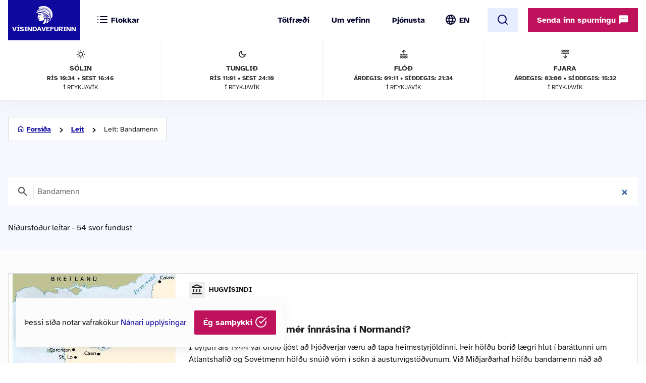

--- FILE ---
content_type: text/html; charset=UTF-8
request_url: https://www.visindavefur.is/search/?q=Bandamenn
body_size: 33659
content:

<!DOCTYPE html>
<!--[if lt IE 7]> <html class="no-js lt-ie9 lt-ie8 lt-ie7" lang="is" xmlns="http://www.w3.org/1999/xhtml" xmlns:og="http://ogp.me/ns#" xmlns:fb="https://www.facebook.com/2008/fbml" xml:lang="is" lang="is">
<![endif]-->
<!--[if IE 7]> <html class="no-js lt-ie9 lt-ie8" lang="is" xmlns="http://www.w3.org/1999/xhtml" xmlns:og="http://ogp.me/ns#" xmlns:fb="https://www.facebook.com/2008/fbml" xml:lang="is" lang="is">
<![endif]-->
<!--[if IE 8]> <html class="no-js lt-ie9" lang="is" xmlns="http://www.w3.org/1999/xhtml" xmlns:og="http://ogp.me/ns#" xmlns:fb="https://www.facebook.com/2008/fbml" xml:lang="is" lang="is"> <![endif]-->
<!--[if gt IE 8]><!-->
<html class="no-js lang-is" xmlns="http://www.w3.org/1999/xhtml" xmlns:og="http://ogp.me/ns#" xmlns:fb="https://www.facebook.com/2008/fbml" xml:lang="is" lang="is">
<!--<![endif]-->
	<head>
		<title>Vísindavefurinn</title>
		
		<meta charset="utf-8">
		<meta name="viewport" content="width=device-width,initial-scale=1.0,user-scalable=yes,minimum-scalable=1.0" />

		<meta name="google-site-verification" content="UeM_PYJ3NMU1SICgJbjpZdSnqgd7GyGP5YNeM7CYey0" />
		<meta name="google-site-verification" content="W8zhu2vlmP8cDcSp9nCc3F-GKMvtWGBQqOb4cZ-DFhU" />

		  

		<link rel="stylesheet" href="/design/vv_styles.css?748e8eaf222ddd121278b8de38c535185a1fe729">

		<link rel="alternate" type="application/rss+xml" title="RSS fyrir Vísindavefinn" href="/visindavefur.rss" />

		<link rel="search" type="application/opensearchdescription+xml" href="/libs/opensearch/vv_opensearch.xml?ad167904565014f9f5c11520774f4f8e9e6449e7" title="Leit á Vísindavefnum" />

		<!--[if (lt IE 9) & (!IEMobile)]>
			<script src="/libs/js/selectivizr-min.js?3945292ff776a4f8c611df09f49a051b56c0102f"></script>
		<![endif]-->
		<!--[if lt IE 9]>
			<script src="/libs/js/html5.js?f232b9610b4fd1c3c097616ecf3a1bb6d1d089a9"></script>
		<![endif]-->

		
<!-- Piwik -->
<script type="text/javascript">
  var _paq = _paq || [];
  _paq.push(['trackPageView']);
  _paq.push(['enableLinkTracking']);
  (function() {
    var u="//vefgreinir.hi.is/";
    _paq.push(['setTrackerUrl', u+'piwik.php']);
    _paq.push(['setSiteId', 122]);
    var d=document, g=d.createElement('script'), s=d.getElementsByTagName('script')[0];
    g.type='text/javascript'; g.async=true; g.defer=true; g.src=u+'piwik.js'; s.parentNode.insertBefore(g,s);
  })();
</script>
<noscript><p><img src="//vefgreinir.hi.is/piwik.php?idsite=122" style="border:0;" alt="" /></p></noscript>
<!-- End Piwik Code -->


	</head>
	<body class="b-search">
		
		<header class="header">

            <div class="header-container">

				<div class="header-logo"><a href="/"><img src="/design/i_vv/logo.svg?2024" alt="Vísindavefurinn"><span>Vísindavefurinn</span></a></div>

                <div class="header-mobile">

                    <nav class="mobile-nav" role="navigation">

                        <ul>
			    <li class="categories"><a href="/vegna_thess.php?id="><svg xmlns="http://www.w3.org/2000/svg" width="24" height="24" viewBox="0 0 24 24" fill="none" stroke="currentColor" stroke-width="2" stroke-linecap="round" stroke-linejoin="round" class="feather feather-list"><line x1="8" y1="6" x2="21" y2="6"></line><line x1="8" y1="12" x2="21" y2="12"></line><line x1="8" y1="18" x2="21" y2="18"></line><line x1="3" y1="6" x2="3.01" y2="6"></line><line x1="3" y1="12" x2="3.01" y2="12"></line><line x1="3" y1="18" x2="3.01" y2="18"></line></svg><svg xmlns="http://www.w3.org/2000/svg" width="24" height="24" viewBox="0 0 24 24" fill="none" stroke="currentColor" stroke-width="2" stroke-linecap="round" stroke-linejoin="round" class="feather feather-x"><line x1="18" y1="6" x2="6" y2="18"></line><line x1="6" y1="6" x2="18" y2="18"></line></svg> <span>Flokkar</span></a></li>
                            <li class="burger"><a href="/">
				<span>Valmynd</span> <svg xmlns="http://www.w3.org/2000/svg" width="24" height="24" viewBox="0 0 24 24" fill="none" stroke="currentColor" stroke-width="2" stroke-linecap="round" stroke-linejoin="round" class="feather feather-menu"><line x1="3" y1="12" x2="21" y2="12"></line><line x1="3" y1="6" x2="21" y2="6"></line><line x1="3" y1="18" x2="21" y2="18"></line></svg><svg xmlns="http://www.w3.org/2000/svg" width="24" height="24" viewBox="0 0 24 24" fill="none" stroke="currentColor" stroke-width="2" stroke-linecap="round" stroke-linejoin="round" class="feather feather-x"><line x1="18" y1="6" x2="6" y2="18"></line><line x1="6" y1="6" x2="18" y2="18"></line></svg></a></li>
                            <li class="lang">
                                <img src="/design/i_vv/lang.svg?2024" alt="English">
                                <a href="http://www.why.is/">EN</a>
                            </li>
                        </ul>

                     </nav>

                </div>

				<nav class="category-nav" role="navigation">
			<ul>

				<li class="cat-all">
					<a href="/vegna_thess.php?id=">
					<img src="/design/i_vv/icon-category.svg" alt="">
					<span>Allir flokkar</span>
					<img class="arrow-icon" src="/design/i_vv/arrow_right.svg">
					</a>
				</li>
							<li class="cat-teal">
					<a href="/vegna_thess.php?id=3">

					
																
											 <img src="/design/i_vv/icon-diversity.svg" alt="">
					
					<span style="color:#719500">
						Félagsvísindi
					</span>
					<img class="arrow-icon" src="/design/i_vv/arrow_right.svg">
					</a>
				</li>
							<li class="cat-teal">
					<a href="/vegna_thess.php?id=11">

					
																
											 <img src="/design/i_vv/icon-spa.svg" alt="">
					
					<span style="color:#0098AA">
						Heilbrigðisvísindi
					</span>
					<img class="arrow-icon" src="/design/i_vv/arrow_right.svg">
					</a>
				</li>
							<li class="cat-teal">
					<a href="/vegna_thess.php?id=2">

					
																
											 <img src="/design/i_vv/icon-neurology.svg" alt="">
					
					<span style="color:#c0a14b">
						Hugvísindi
					</span>
					<img class="arrow-icon" src="/design/i_vv/arrow_right.svg">
					</a>
				</li>
							<li class="cat-teal">
					<a href="/vegna_thess.php?id=152">

					
																
											 <img src="/design/i_vv/icon-school.svg" alt="">
					
					<span style="color:#AC1A2F">
						Menntavísindi
					</span>
					<img class="arrow-icon" src="/design/i_vv/arrow_right.svg">
					</a>
				</li>
							<li class="cat-teal">
					<a href="/vegna_thess.php?id=1">

					
																
											 <img src="/design/i_vv/icon-genetics.svg" alt="">
					
					<span style="color:#EB7125">
						Náttúruvísindi og verkfræði
					</span>
					<img class="arrow-icon" src="/design/i_vv/arrow_right.svg">
					</a>
				</li>
							<li class="cat-teal">
					<a href="/vegna_thess.php?id=43">

					
																
											 <img src="/design/i_vv/icon-neurology.svg" alt="">
					
					<span style="color:#00457C">
						Vísindavefur
					</span>
					<img class="arrow-icon" src="/design/i_vv/arrow_right.svg">
					</a>
				</li>
							<li class="cat-teal">
					<a href="/vegna_thess.php?id=202">

					
																
											 <img src="/design/i_vv/icon-account-balance.svg" alt="">
					
					<span style="color:#00457C">
						Þverfræðilegt efni
					</span>
					<img class="arrow-icon" src="/design/i_vv/arrow_right.svg">
					</a>
				</li>
						</ul>
		</nav>
 

                <div class="header-desktop">

                    <nav class="desktop-nav" role="navigation">

                        <ul>
                            <li><a href="/svar.php?id=73555">Tölfræði</a></li>
                            <li><a href="/svar.php?id=70789">Um vefinn</a></li>
                            <li><a href="/svar.php?id=70790">Þjónusta</a></li>
                            <li class="search">
				<form class="searchbar" action="/search/" method="GET">
				<input type="search" name="q" class="d-search" placeholder="Sláðu inn leitarorð og ýttu á „enter“" />

                                <svg xmlns="http://www.w3.org/2000/svg" width="24" height="24" viewBox="0 0 24 24" fill="none">
                                    <mask id="mask0_853_7542" style="mask-type:alpha" maskUnits="userSpaceOnUse" x="0" y="0" width="24" height="24">
                                    <rect width="24" height="24" fill="#D9D9D9"/>
                                    </mask>
                                    <g mask="url(#mask0_853_7542)">
                                    <path d="M19.6 21L13.3 14.7C12.8 15.1 12.225 15.4167 11.575 15.65C10.925 15.8833 10.2333 16 9.5 16C7.68333 16 6.146 15.371 4.888 14.113C3.62933 12.8543 3 11.3167 3 9.5C3 7.68333 3.62933 6.14567 4.888 4.887C6.146 3.629 7.68333 3 9.5 3C11.3167 3 12.8543 3.629 14.113 4.887C15.371 6.14567 16 7.68333 16 9.5C16 10.2333 15.8833 10.925 15.65 11.575C15.4167 12.225 15.1 12.8 14.7 13.3L21 19.6L19.6 21ZM9.5 14C10.75 14 11.8127 13.5627 12.688 12.688C13.5627 11.8127 14 10.75 14 9.5C14 8.25 13.5627 7.18733 12.688 6.312C11.8127 5.43733 10.75 5 9.5 5C8.25 5 7.18733 5.43733 6.312 6.312C5.43733 7.18733 5 8.25 5 9.5C5 10.75 5.43733 11.8127 6.312 12.688C7.18733 13.5627 8.25 14 9.5 14Z" fill="#4E4E4E"/>
                                    </g>
                                </svg>
				</form>
			     </li>
				<li class="lang"><img src="/design/i_vv/lang.svg?2024" alt="English"><a href="http://www.why.is/">EN</a></li>

                        </ul>

                        <a href="/search/" class="search-button btn btn-light"><svg xmlns="http://www.w3.org/2000/svg" width="24" height="24" viewBox="0 0 24 24" fill="none" stroke="currentColor" stroke-width="2" stroke-linecap="round" stroke-linejoin="round" class="feather feather-search"><circle cx="11" cy="11" r="8"></circle><line x1="21" y1="21" x2="16.65" y2="16.65"></line></svg></a>
                        
                        <div class="header-question">
				  <a href="/hvers_vegna.php?id=" onclick="javascript:$('a.send-question').click(); return false;" class="btn send">Senda inn spurningu <img src="/design/i_vv/message.svg" alt="message icon"></a> 
					
			   </div>

			</nav>
				
					<div class="header-data">
												<div class="data-item">
	
							<img src="/design/i_vv/icon-sun.svg" alt="Sólin">
	
							Sólin
							<strong>Rís 10:34 • sest 16:46</strong>
							<span>í Reykjavík</span>
	
						</div>
						
						<div class="data-item">
	
							<img src="/design/i_vv/icon-moon.svg" alt="Tunglið">
	
							Tunglið
							<strong>Rís 11:01 • Sest 24:10</strong>
							<span>í Reykjavík</span>
	
						</div>
						
						<div class="data-item">
	
							<img src="/design/i_vv/icon-flood.svg" alt="Flóð">
	
							Flóð
							<strong>Árdegis: 09:11 • Síðdegis: 21:34</strong>
							<span>í Reykjavík</span>
	
						</div>
						
						<div class="data-item">
	
							<img src="/design/i_vv/icon-tide.svg" alt="Fjaran">
	
							Fjara
							<strong>Árdegis: 03:00 • Síðdegis: 15:32</strong>
							<span>í Reykjavík</span>
	
						</div>
											</div>


                </div>

    
            </div>
		
					<div class="header-data">
												<div class="data-item">
	
							<img src="/design/i_vv/icon-sun.svg" alt="Sólin">
	
							Sólin
							<strong>Rís 10:34 • sest 16:46</strong>
							<span>í Reykjavík</span>
	
						</div>
						
						<div class="data-item">
	
							<img src="/design/i_vv/icon-moon.svg" alt="Tunglið">
	
							Tunglið
							<strong>Rís 11:01 • Sest 24:10</strong>
							<span>í Reykjavík</span>
	
						</div>
						
						<div class="data-item">
	
							<img src="/design/i_vv/icon-flood.svg" alt="Flóð">
	
							Flóð
							<strong>Árdegis: 09:11 • Síðdegis: 21:34</strong>
							<span>í Reykjavík</span>
	
						</div>
						
						<div class="data-item">
	
							<img src="/design/i_vv/icon-tide.svg" alt="Fjaran">
	
							Fjara
							<strong>Árdegis: 03:00 • Síðdegis: 15:32</strong>
							<span>í Reykjavík</span>
	
						</div>
											</div>



		</header>



					
<div class="poppin md-send">

<a class="instructions" href="#">Leiðbeiningar<svg xmlns="http://www.w3.org/2000/svg" width="24" height="24" viewBox="0 0 24 24" fill="none" stroke="currentColor" stroke-width="2" stroke-linecap="round" stroke-linejoin="round" class="feather feather-help-circle"><circle cx="12" cy="12" r="10"></circle><path d="M9.09 9a3 3 0 0 1 5.83 1c0 2-3 3-3 3"></path><line x1="12" y1="17" x2="12.01" y2="17"></line></svg></a><a class="instructions-close" href="#">Til baka <svg xmlns="http://www.w3.org/2000/svg" width="24" height="24" viewBox="0 0 24 24" fill="none" stroke="currentColor" stroke-width="2" stroke-linecap="round" stroke-linejoin="round" class="feather feather-arrow-left"><line x1="19" y1="12" x2="5" y2="12"></line><polyline points="12 19 5 12 12 5"></polyline></svg></a>

	<h2>Sendu inn spurningu </h2>
	
	<div class="instructions-more">

		<p class="first">Hér getur þú sent okkur nýjar spurningar um vísindaleg efni.</p>
		<p>Hafðu spurninguna stutta og hnitmiðaða og sendu aðeins eina í einu. Einlægar og vandaðar spurningar
		um mikilvæg efni eru líklegastar til að kalla fram vönduð og greið svör. Ekki er víst að tími vinnist til að
		svara öllum spurningum.</p>
		<p>Persónulegar upplýsingar um spyrjendur eru eingöngu notaðar í starfsemi vefsins, til dæmis til að
		svör verði við hæfi spyrjenda. Spurningum er ekki sinnt ef spyrjandi villir á sér heimildir eða segir ekki
		nægileg deili á sér.</p>
		<p>Spurningum sem eru ekki á verksviði vefsins er eytt.</p>
		<p>Að öðru leyti er hægt að spyrja Vísindavefinn um allt milli himins og jarðar!</p>
		<div class="content-left-sep"></div>

	</div>

	<form action="/hvers_vegna.php?id=" method="POST" name="question_send">

		<div class="md-fields">

			<input type="hidden" name="step" value="4">

			<div class="md-input">
				<label for="s-fname">Nafn</label>
				<input type="text" name="f_name" class="send-input" id="s-fname" required="required" value="">
				<input type="hidden" name="l_name" class="send-input" id="s-sname" value="">
			</div>

			<div class="md-input">
				<label for="s-email">Netfang</label>
				<input type="email" name="email" class="send-input" id="s-email" required="required" value="">
			</div>

			<div class="md-input">
				<label for="s-byear">Fæðingarár</label>
				<input type="number" name="birthyear" class="send-input" id="s-byear" maxlength="4" required="required" value="">
			</div>

			<div class="md-input">
	<label for="s-math">Ruslpóstvörn</label>

	<input type="hidden" name="vv_math_problem_hash_id" class="vv_math_problem_hash_id" id="vv_math_problem_hash_id" value="">
	<input type="text" name="vv_math_problem_answer" id="vv_math_problem_answer" class="send-input" valuesize="2" maxlength="2" required="required" style="width: 30%;">
	<span class="s-math-container">
			=
		<span class="math_problem_num1_txt"></span>
		<img class="math_problem_math_icon" src="" />
		<span class="math_problem_num2_txt"></span>
	</span>
</div>


			
			<div class="md-input">
				<label for="s-question">Spurning</label>
				<textarea type="text" name="question" class="send-input i-question" id="s-question" rows="6" required="required"></textarea>
			</div>


		</div>

		<div class="md-actions">
			<button type="button" value="" class="btn btn-white"><i data-feather="x"></i> Hætta við</button>
			<button type="submit" value="Senda" class="btn send-button"><i data-feather="check"></i> Senda</button>
			
		</div>

	</form>

</div>




	


		
		<section class="layout">
			<div class="main-content">
				<div class="category-title">
	<h1 class="page-title">Leit á vefnum</h1>
</div>

<div class="main-search-container">
	<div class="backdrop-blue">
		<div class="search-header layout-item">
			<div class="breadcrumbs-button">
	<img class="br-arrow" src="/design/i_vv/icon-arrow-left.svg">
	<img class="br-home" src="/design/i_vv/icon-home.svg">
						<a  class="br-back"  href="/">Forsíða</a>
				
					<a  href="/search/">Leit</a>
				
					<span>Leit: Bandamenn</span>
				
	</div>

			<form action="/search/" method="GET" class="searchbar">
				<input type="hidden" name="dosubmit" value="0" />
				<input type="search" name="q" class="d-search" placeholder="Sláðu inn leitarorð og ýttu á „enter“" value="Bandamenn" autofocus="" />
				<svg xmlns="http://www.w3.org/2000/svg" width="24" height="24" viewBox="0 0 24 24" fill="none">
			            <mask id="mask0_853_7542" style="mask-type:alpha" maskUnits="userSpaceOnUse" x="0" y="0" width="24" height="24"><rect width="24" height="24" fill="#D9D9D9"></rect></mask><g mask="url(#mask0_853_7542)"><path d="M19.6 21L13.3 14.7C12.8 15.1 12.225 15.4167 11.575 15.65C10.925 15.8833 10.2333 16 9.5 16C7.68333 16 6.146 15.371 4.888 14.113C3.62933 12.8543 3 11.3167 3 9.5C3 7.68333 3.62933 6.14567 4.888 4.887C6.146 3.629 7.68333 3 9.5 3C11.3167 3 12.8543 3.629 14.113 4.887C15.371 6.14567 16 7.68333 16 9.5C16 10.2333 15.8833 10.925 15.65 11.575C15.4167 12.225 15.1 12.8 14.7 13.3L21 19.6L19.6 21ZM9.5 14C10.75 14 11.8127 13.5627 12.688 12.688C13.5627 11.8127 14 10.75 14 9.5C14 8.25 13.5627 7.18733 12.688 6.312C11.8127 5.43733 10.75 5 9.5 5C8.25 5 7.18733 5.43733 6.312 6.312C5.43733 7.18733 5 8.25 5 9.5C5 10.75 5.43733 11.8127 6.312 12.688C7.18733 13.5627 8.25 14 9.5 14Z" fill="#4E4E4E"></path></g>
				</svg>
			</form>

								<h2>Niðurstöður leitar - 54  svör  fundust</h2>
							</div>
	</div>
	
						
	<section class="search-results layout-item">
					<a href="/svar.php?id=4989" class="search-result">
				<div class="result-category">
									<img src="/design/i_vv/icon-account-balance.svg" alt="category-icon">Hugvísindi
								</div>
				<time pubdate="pubdate"> 9.5.2005</time>
				    
				<h3>Hvað getið þið sagt mér innrásina í Normandí?</h3>
				<aside class="search-result-img">
					<img src="/myndir/thumbs/normandi_050505_thumb_341w.jpg" alt="thumb">
			         </aside>
				<p>Í byrjun árs 1944 var orðið ljóst að Þjóðverjar væru að tapa heimsstyrjöldinni. Þeir höfðu borið lægri hlut í baráttunni um Atlantshafið og Sovétmenn höfðu snúið vörn í sókn á austurvígstöðvunum. Við Miðjarðarhaf höfðu bandamenn náð að hrekja Þjóðverja úr Afríku og ráðast inn í bæði Sikiley og Ítalíu. Þjóðverjar h... </p>
			</a>
					<a href="/svar.php?id=64152" class="search-result">
				<div class="result-category">
									<img src="/design/i_vv/icon-account-balance.svg" alt="category-icon">Unga fólkið svarar
								</div>
				<time pubdate="pubdate">27.6.2013</time>
				    
				<h3>Hve margir létu lífið á D-Day í seinni heimsstyrjöldinni?</h3>
				<aside class="search-result-img">
					<img src="/myndir/thumbs/d_day_normandy_litil_200613_thumb_341w.jpg" alt="thumb">
			         </aside>
				<p>Í svari SHJ við spurningunni Af hverju heitir D-Day þessu nafni? kemur fram:Orðið D-Day eða d-dagur á íslensku er orðatiltæki sem notað er í hernum yfir fyrsta dag innrásar eða hernaðaraðgerðar. Orðatiltækið er viðhaft þegar nákvæm dagsetning innrásar hefur ekki verið ákveðin eða upplýst eða þegar gæta þarf mikill... </p>
			</a>
					<a href="/svar.php?id=4692" class="search-result">
				<div class="result-category">
									<img src="/design/i_vv/icon-account-balance.svg" alt="category-icon">Hugvísindi
								</div>
				<time pubdate="pubdate">31.12.2004</time>
				    
				<h3>Hvað er Enigma og hvaða þátt átti hún í seinni heimsstyrjöldinni?</h3>
				<aside class="search-result-img">
					<img src="/myndir/thumbs/engima_150710_thumb_341w.jpg" alt="thumb">
			         </aside>
				<p>Orðið enigma þýðir ráðgáta. Nafnið Enigma er hins vegar tengt mjög fullkominni dulmálsvél sem Þjóðverjar notuðu í síðari heimsstyrjöldinni. Hún var svipuð ritvél að stærð og hægt var að flytja hana auðveldlega á milli staða. Með henni mátti auðveldlega breyta venjulegu ritmáli yfir á mjög flókið dulmál. Sömuleiðis... </p>
			</a>
					<a href="/svar.php?id=83129" class="search-result">
				<div class="result-category">
									<img src="/design/i_vv/icon-account-balance.svg" alt="category-icon">Stjórnmálafræði
								</div>
				<time pubdate="pubdate"> 1.3.2022</time>
				    
				<h3>Er það satt að Kóreustríðið sé enn í gangi?</h3>
				<aside class="search-result-img">
					<img src="/myndir/thumbs/vopnahlessamningur_280222_thumb_341w.jpg" alt="thumb">
			         </aside>
				<p>Upprunalega spurningin hljóðaði svona: 
  Er það satt að Kóreustríðið (1950-1953) sé í raun ennþá í gangi?

Stutta svarið við spurningunni er „já“. Þegar þetta er skrifað, í mars 2022, nærri 70 árum eftir að átökum lauk, er enn formlega stríð í gangi milli Alþýðulýðveldisins Kóreu (almennt vísað til sem Norður-... </p>
			</a>
					<a href="/svar.php?id=4559" class="search-result">
				<div class="result-category">
									<img src="/design/i_vv/icon-account-balance.svg" alt="category-icon">Hugvísindi
								</div>
				<time pubdate="pubdate">18.10.2004</time>
				    
				<h3>Af hverju heitir D-Day þessu nafni?</h3>
				<aside class="search-result-img">
					<img src="/myndir/thumbs/d_day_130710_thumb_341w.jpg" alt="thumb">
			         </aside>
				<p>Orðið D-Day eða d-dagur á íslensku er orðatiltæki sem notað er í hernum yfir fyrsta dag innrásar eða hernaðaraðgerðar. Orðatiltækið er viðhaft þegar nákvæm dagsetning innrásar hefur ekki verið ákveðin eða upplýst eða þegar gæta þarf mikillar leyndar. Þá er d-ið á undan day eða degi notað í stað þess að tilkynna ná... </p>
			</a>
					<a href="/svar.php?id=26650" class="search-result">
				<div class="result-category">
									<img src="/design/i_vv/icon-account-balance.svg" alt="category-icon">Sagnfræði: mannkynssaga
								</div>
				<time pubdate="pubdate">28.7.2014</time>
				    
				<h3>Hvað gerðist í fyrri heimsstyrjöldinni?</h3>
				<aside class="search-result-img">
					<img src="/myndir/thumbs/skotgrof_litil_250714_thumb_341w.jpg" alt="thumb">
			         </aside>
				<p>Hér er stórt spurt og ekki hlaupið að því að svara í stuttu máli. Heimsstyrjöldin fyrri var fyrst og fremst Evrópustríð og þetta voru mestu átök í sögu álfunnar. Jafnframt teygði hún anga sína víða um heim. Hátt í 70 milljónir manna voru kallaðar til vopna. Þegar upp var staðið lágu að minnsta kosti 15 milljónir í... </p>
			</a>
					<a href="/svar.php?id=8669" class="search-result">
				<div class="result-category">
									<img src="/design/i_vv/icon-account-balance.svg" alt="category-icon">Sagnfræði: mannkynssaga
								</div>
				<time pubdate="pubdate">27.8.2015</time>
				    
				<h3>Hvernig kom bærinn Dunkerque við sögu í seinni heimstyrjöldinni?</h3>
				<aside class="search-result-img">
					<img src="/myndir/thumbs/dunkirk_100815_thumb_341w.jpg" alt="thumb">
			         </aside>
				<p>Dunkerque (franska, Dunkirk á ensku) er hafnarbær í Norður-Frakklandi, rétt sunnan við landamærin við Belgíu. Í lok maí og byrjun júní 1940 var borgin sögusvið atburða sem reyndust afdrifaríkir fyrir framgang seinni heimsstyrjaldarinnar.  

Í kjölfar innrásar Þjóðverja í Pólland í byrjun september 1939 lýstu Fra... </p>
			</a>
					<a href="/svar.php?id=11440" class="search-result">
				<div class="result-category">
									<img src="/design/i_vv/icon-account-balance.svg" alt="category-icon">Sagnfræði: mannkynssaga
								</div>
				<time pubdate="pubdate">11.11.2018</time>
				    
				<h3>Hvenær lauk fyrri heimsstyröldinni?</h3>
				<aside class="search-result-img">
					<img src="/myndir/thumbs/fridi_fagnad_litil_081118_thumb_341w.jpg" alt="thumb">
			         </aside>
				<p>Heimsstyrjöldinni fyrri lauk formlega þegar vopnahlé tók gildi á vesturvígstöðvunum kl. 11:00 mánudagsmorguninn 11. nóvember 1918. Fulltrúar Þýskalands höfðu undirritað vopnahlésskilmála bandamanna í járnbrautarvagni í Compiégne-skógi í Norður-Frakklandi klukkan 5:10 að morgni þessa dags. Talið er að nær þrjú þúsu... </p>
			</a>
					<a href="/svar.php?id=888" class="search-result">
				<div class="result-category">
									<img src="/design/i_vv/icon-account-balance.svg" alt="category-icon">Hugvísindi
								</div>
				<time pubdate="pubdate"> 8.9.2000</time>
				    
				<h3>Hver er talin ástæða þess að menning Inka og Maya í Suður-Ameríku féll?</h3>
				<aside class="search-result-img">
					<img src="/myndir/thumbs/chichen_itza_090900_thumb_341w.jpg" alt="thumb">
			         </aside>
				<p>

Það voru Astekar sem voru að mestu leyti búnir að herja svo á Mayana að það var auðveldur leikur fyrir Spánverjana að ljúka verkinu. Veldi Asteka byggðist á mikilli kúgun með mannfórnum á öðrum Indjánaþjóðum sem studdu spænska herforingjann Cortes við að leggja undir sig ríki Asteka í núverandi Mexíkó. Eftir þ... </p>
			</a>
					<a href="/svar.php?id=64169" class="search-result">
				<div class="result-category">
									<img src="/design/i_vv/icon-account-balance.svg" alt="category-icon">Sagnfræði: mannkynssaga
								</div>
				<time pubdate="pubdate"> 9.7.2014</time>
				    
				<h3>Hverjir tóku þátt í fyrri heimsstyrjöldinni?</h3>
				<aside class="search-result-img">
					<img src="/myndir/thumbs/indverskir_hermenn_litil_070714_thumb_341w.jpg" alt="thumb">
			         </aside>
				<p>Heimsstyrjöldin fyrri hófst 28. júlí 1914 og henni lauk 11. nóvember 1918. Evrópa var meginvettvangur hernaðarátakanna en einnig var barist í Miðausturlöndum, Afríku, Austur-Asíu og á höfum úti. Tiltölulega fá ríki báru hitann og þungann af átökunum. (Sjá svar sama höfundar við spurningunni Hversu margir dóu í hei... </p>
			</a>
					<a href="/svar.php?id=6360" class="search-result">
				<div class="result-category">
									<img src="/design/i_vv/icon-account-balance.svg" alt="category-icon">Hugvísindi
								</div>
				<time pubdate="pubdate"> 6.11.2006</time>
				    
				<h3>Bar einhver titilinn Napóleon II?</h3>
				<aside class="search-result-img">
					<img src="/myndir/thumbs/napoleon_ii_thumb_341w.jpg" alt="thumb">
			         </aside>
				<p>Þessi spurning kviknar ef til vill af þeirri staðreynd að tveir keisarar sem báðir tóku sér nafnið Napóleon ríktu í Frakklandi á 19. öld. Sá fyrri var Napóleon Bónaparte eða Napóleon I, en sá síðari tók sér titilinn Napóleon III. Það liggur því nokkuð beint við að undrast hvað varð um Napóleon II. 

Bar einhver ... </p>
			</a>
					<a href="/svar.php?id=3765" class="search-result">
				<div class="result-category">
									<img src="/design/i_vv/icon-account-balance.svg" alt="category-icon">Hugvísindi
								</div>
				<time pubdate="pubdate">30.9.2003</time>
				    
				<h3>Hvernig töpuðu Þjóðverjar seinni heimsstyrjöldinni?</h3>
				<aside class="search-result-img">
					<img src="/myndir/thumbs/stukur_290903_thumb_341w.jpg" alt="thumb">
			         </aside>
				<p>Margar ástæður liggja að baki óförum Þjóðverja í seinni heimsstyrjöldinni (1939-1945). Aðalorsökin er þó sú að þeir áttu hreinlega við ofurefli að etja.
 
Í upphafi stríðsins vann þýski herinn mikla sigra. Þeir lögðu undir sig fjölda landa og gersigruðu flestalla heri Evrópu. En hvernig var þetta mögulegt?

Sv... </p>
			</a>
					<a href="/svar.php?id=75107" class="search-result">
				<div class="result-category">
									<img src="/design/i_vv/icon-account-balance.svg" alt="category-icon">Efnafræði
								</div>
				<time pubdate="pubdate">10.9.2018</time>
				    
				<h3>Fyrir hvað voru Nóbelsverðlaunin í efnafræði veitt árið 1918?</h3>
				<aside class="search-result-img">
					<img src="/myndir/thumbs/fritzhaber_06092018_380_thumb_341w.jpg" alt="thumb">
			         </aside>
				<p>Nóbelsverðlaunin eru líklega þekktustu verðlaun heims á eftir Óskarsverðlaununum. Nóbelsverðlaununum var fyrst úthlutað árið 1901. Sænska akademían sá þá um úthlutun í eðlisfræði, efnafræði, læknisfræði og bókmenntum en norska Stórþingið veitti friðarverðlaun Nóbels. Hagfræðiverðlaun hafa verið veitt frá því 1969.... </p>
			</a>
					<a href="/svar.php?id=12554" class="search-result">
				<div class="result-category">
									<img src="/design/i_vv/icon-account-balance.svg" alt="category-icon">Hugvísindi
								</div>
				<time pubdate="pubdate">20.7.2010</time>
				    
				<h3>Er eitthvert sannleikskorn í Ástríksbókunum um stríð Galla og Rómverja? Áttu Rómverjar ekki í vandræðum með Galla?</h3>
				<aside class="search-result-img">
					<img src="/myndir/thumbs/asterix_obelix_thumb_341w.jpg" alt="thumb">
			         </aside>
				<p>Í sögunum um Ástrík eftir franska höfundinn René Goscinny eru þeir félagar Ástríkur og Steinríkur Gallar sem veita rómverska hernum mótspyrnu þegar Rómverjar leggja undir sig Gallíu um árið 50 f.Kr.

Gallar voru keltneskir þjóðflokkar sem bjuggu þar sem nú er Frakkland, Belgía, Lúxemborg, Holland og Sviss og jaf... </p>
			</a>
					<a href="/svar.php?id=10568" class="search-result">
				<div class="result-category">
									<img src="/design/i_vv/icon-account-balance.svg" alt="category-icon">Hugvísindi
								</div>
				<time pubdate="pubdate">11.9.2009</time>
				    
				<h3>Hver voru helstu atriði Versalasamninganna og hvers vegna stuðluðu þeir ekki að varanlegum friði eins og stefnt var að?</h3>
				<aside class="search-result-img">
					<img src="/myndir/thumbs/versalasamningur_090909_thumb_341w.jpg" alt="thumb">
			         </aside>
				<p>Í svarinu verður fyrst og fremst fjallað um Versalasamningana eins og þeir snertu Þýskaland. 

Versalir er lítil borg 22 km suður af París. Í janúar 1919 flykktust þangað prúðbúnir leiðtogar sigurvegaranna í heimsstyrjöldinni fyrri til skrafs og ráðagerða um frið við Þýskaland sem ásamt bandamönnum sínum hafði b... </p>
			</a>
			</section>

				<noscript>
		<div class="pagination author-page">
			
							<p id="p-forward" style="float: right;"><a href="?q=Bandamenn&page=1">Áfram <i data-feather="arrow-right"></i></a>
					</div>
		</noscript>
		

	<script type="text/javascript">
		var vv_search_pagination_enable = 1;
		var vv_search_query = "Bandamenn";
		var vv_search_pagination_next_counter = 0;
	</script>

	<div id="search-scroll-marker" class="layout-item">
		<a onclick="javascript:vv_search_pagination_next();" style="display: none;">
			<h4>Fleiri niðurstöður</h4>
		</a>

		<span class="loading-text" style="display: none;">
			<h4>Hleð ...</h4>
		</span>

		<span class="no-more-text" style="display: none;">
			<h4>Fleiri svör er ekki að finna.</h4>
		</span>
	</div>

			</div>


			</div>
		</section>

		

		<footer>
			<section>
	<div class="footer-container">
	<div class="footer-left-right">
		<div class="footer-left">
			<a href="/"><div class="logo-bottom"></div></a>
		</div>
		<div class="footer-center contact-info">
            <!-- address box begins -->
                        
                <ul class="contact-list">
			<!-- address box begins -->
<li><img src="/design/i_vv/icon-location.svg" alt="">Dunhaga 5, 107 Reykjavík</li>
<li><img src="/design/i_vv/icon-telephone.svg" alt=""><a href="tel:+3545254765">525-4765</a></li>
<li class="f-email"><img src="/design/i_vv/icon-email.svg" alt=""><a href="mailto:visindavefur@hi.is">Tölvupóstur <span class="extra">til ritstjórnar</span></a></li>
<!-- address box ends -->


                </ul>  

            <!-- address box ends -->
		</div>

		<div class="footer-right">
			<a href="#" class="arrow-btn scroll-up">Skruna upp<svg xmlns="http://www.w3.org/2000/svg" width="24" height="24" viewBox="0 0 24 24" fill="none"><mask id="mask0_798_1658" style="mask-type:alpha" maskUnits="userSpaceOnUse" x="0" y="0" width="24" height="24"><rect width="24" height="24" fill="#D9D9D9"/></mask><g mask="url(#mask0_798_1658)"><path d="M11 20V7.825L5.4 13.425L4 12L12 4L20 12L18.6 13.425L13 7.825V20H11Z" fill="#10099F"/></g></svg></a>
		</div>
	</div>
	</div>
</section>

</footer>


<div class="poppin poppin--alert --hide" id="cookie-policy-disclaimer">
	<p>Þessi síða notar vafrakökur <a href="/svar.php?id=76210">Nánari upplýsingar</a></p>
	<a href="#" class="btn" onclick="javascript:vv_public_cookie_policy_ok();">Ég samþykki <i data-feather="check-circle"></i></a>
</div>



<!--<script src="/libs/js/fb-js-sdk2.js" async="" crossorigin="anonymous"></script>-->
<!--<script id="facebook-jssdk" src="/libs/js/fb-js-sdk.js">-->

<script type="text/javascript" src="/libs/js/jquery-2.2.4.min.js?c6ab43d6596db5a7d10faf2338aea3f6cb734ac7"></script>
<script type="text/javascript" src="/libs/js/jquery.cookie.js?8c4cbb4a39b126679aeb4dcd82817c380b8a2041"></script>
<script type="text/javascript" src="/libs/js/jquery.waypoints.js?d4073724d7a9642ad4081c2d83e247f94261cc56"></script>
<script type="text/javascript" src="/libs/js/feather.js?f95a28afade14d2a05d9dbcb9d05bc5315a71ed4"></script>
<script type="text/javascript" src="/libs/js/mainweb-is.js?266919373c4ea4d8510d35411c8281aa49dbb167"></script>



<script src="//cdn1.readspeaker.com/script/10303/webReader/webReader.js?pids=wr" type="text/javascript"></script>



		
		


	</body>
</html>
